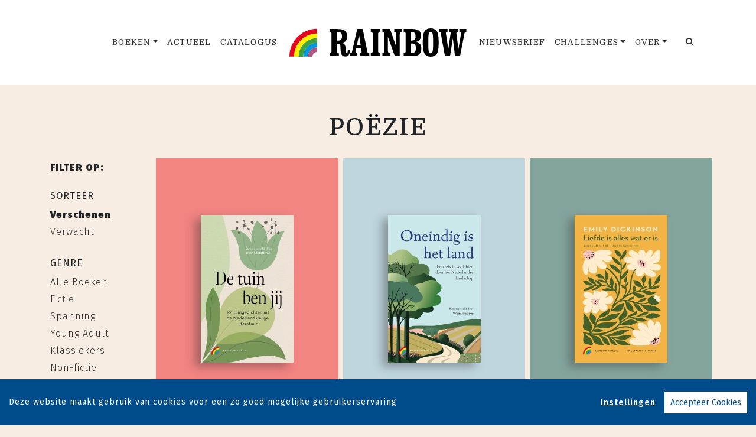

--- FILE ---
content_type: text/html; charset=UTF-8
request_url: https://www.rainbow.nl/boeken/?filter=nur:306
body_size: 7688
content:
<!DOCTYPE html>
<html lang="nl-NL">
	<head>
		<meta charset="utf-8">
		<meta http-equiv="X-UA-Compatible" content="IE=edge">
		<meta name="viewport" content="width=device-width, initial-scale=1">
		<!-- SEO OPTIMALISATION -->
		<title>Boeken - Poëzie - Uitgeverij Rainbow</title>
		<meta name="description" content="Een overzicht van alle boeken van Uitgeverij Rainbow">
		<meta name="robots" content="index, follow, max-snippet:-1, max-image-preview:large, max-video-preview:-1"/>
		
		<meta property="og:locale" content="nl_NL"/>
		<meta property="og:type" content="website"/>
				<meta property="og:title" content="Boeken - Poëzie - Uitgeverij Rainbow"/>
				<meta property="og:description" content="Een overzicht van alle boeken van Uitgeverij Rainbow"/>
		<meta property="og:url" content="https://www.rainbow.nl/boeken/?filter=nur:306"/>
		<meta property="og:site_name" content="Uitgeverij Rainbow"/>
		<meta property="article:publisher" content="https://www.facebook.com/uitgeverijrainbow/"/>
				<meta property="og:image" content="https://www.rainbow.nl/includes/images/Uitgeverij-Rainbow.png"/>
		<meta property="og:image:width" content="1920"/>
		<meta property="og:image:height" content="628"/>
																		<meta name="fb:page_id" content="646965532078973"/>
		<meta name="twitter:card" content="summary_large_image"/>
		<meta name="twitter:site" content="@RainbowBoeken"/>
		<meta name="twitter:creator" content="@RainbowBoeken"> 
		<meta name="twitter:data1" content="€ "> 
		<meta name="twitter:label1" content="Prijs"> 
				<script type="application/ld+json">
			[{"@context":"https:\/\/schema.org","@type":"WebPage","name":"Uitgeverij Rainbow","description":"Een overzicht van alle boeken van Uitgeverij Rainbow","publisher":{"@type":"Organization","name":"Uitgeverij Rainbow","foundingLocation":"Amsterdam","legalName":"Uitgeverij Rainbow bv","numberOfEmployees":"2","slogan":"Lees meer, betaal minder","telephone":"+31204624380","address":{"@type":"PostalAddress","addressLocality":"Amsterdam","addressRegion":"Noord-Holland","postalCode":"1096 BK","streetAddress":"Paul van Vlissingenstraat 18","addressCountry":"NL"},"logo":{"@type":"ImageObject","url":"https:\/\/www.rainbow.nl\/includes\/images\/logo-rainbow.png"}}},{"@context":"https:\/\/schema.org","@type":"WebSite","name":"Uitgeverij Rainbow","url":"https:\/\/www.rainbow.nl","sameAs":["https:\/\/www.instagram.com\/uitgeverijrainbow\/","https:\/\/www.tiktok.com\/@uitgeverijrainbow","https:\/\/www.facebook.com\/uitgeverijrainbow\/","https:\/\/www.threads.net\/@uitgeverijrainbow","https:\/\/pinterest.com\/uitgeverijrainbow","https:\/\/www.linkedin.com\/company\/uitgeverij-rainbow\/"],"potentialAction":{"@type":"SearchAction","target":"https:\/\/www.rainbow.nl\/zoeken\/index.html?q={search_term}","query-input":"required name=search_term"}},{"@context":"https:\/\/schema.org","@type":"BreadcrumbList","itemListElement":[{"@type":"ListItem","position":1,"name":"Home","item":"https:\/\/www.rainbow.nl\/"},{"@type":"ListItem","position":2,"name":"Boeken","item":"https:\/\/www.rainbow.nl\/boeken\/"}]}]
		</script>
				<link rel="canonical" href="https://www.rainbow.nl/boeken/?filter=nur:306"/>
		
		<!-- Google Font -->
		<link rel="preconnect" href="https://fonts.gstatic.com"> 

		<!-- Preload Font -->
		<link rel="preload" as="font" href="/vendor/fortawesome/font-awesome/webfonts/fa-solid-900.woff2" type="font/woff2" crossorigin="anonymous">
		<link rel="preload" as="font" href="/vendor/fortawesome/font-awesome/webfonts/fa-brands-400.woff2" type="font/woff2" crossorigin="anonymous">
		
		<!-- jQuery -->
		<script src="/vendor/components/jquery/jquery.min.js,q4dc5a8c3.pagespeed.jm.T-7rMj-j57.js"></script>
		
		<!-- INVIEW JS -->
		<script defer>//<![CDATA[
!function(a){"function"==typeof define&&define.amd?define(["jquery"],a):"object"==typeof exports?module.exports=a(require("jquery")):a(jQuery)}(function(a){function i(){var b,c,d={height:f.innerHeight,width:f.innerWidth};return d.height||(b=e.compatMode,(b||!a.support.boxModel)&&(c="CSS1Compat"===b?g:e.body,d={height:c.clientHeight,width:c.clientWidth})),d}function j(){return{top:f.pageYOffset||g.scrollTop||e.body.scrollTop,left:f.pageXOffset||g.scrollLeft||e.body.scrollLeft}}function k(){if(b.length){var e=0,f=a.map(b,function(a){var b=a.data.selector,c=a.$element;return b?c.find(b):c});for(c=c||i(),d=d||j();e<b.length;e++)if(a.contains(g,f[e][0])){var h=a(f[e]),k={height:h[0].offsetHeight,width:h[0].offsetWidth},l=h.offset(),m=h.data("inview");if(!d||!c)return;l.top+k.height>d.top&&l.top<d.top+c.height&&l.left+k.width>d.left&&l.left<d.left+c.width?m||h.data("inview",!0).trigger("inview",[!0]):m&&h.data("inview",!1).trigger("inview",[!1])}}}var c,d,h,b=[],e=document,f=window,g=e.documentElement;a.event.special.inview={add:function(c){b.push({data:c,$element:a(this),element:this}),!h&&b.length&&(h=setInterval(k,250))},remove:function(a){for(var c=0;c<b.length;c++){var d=b[c];if(d.element===this&&d.data.guid===a.guid){b.splice(c,1);break}}b.length||(clearInterval(h),h=null)}},a(f).on("scroll resize scrollstop",function(){c=d=null}),!g.addEventListener&&g.attachEvent&&g.attachEvent("onfocusin",function(){d=null})});
//]]></script>		
		
		<!-- Bootstrap CSS -->
		<link rel="stylesheet" href="/A.vendor,,_twitter,,_bootstrap,,_dist,,_css,,_bootstrap.min.css,,q4dc5a8c3+includes,,_addons,,_owlcarousel,,_dist,,_assets,,_owl.carousel.min.css,,q4dc5a8c3+includes,,_addons,,_owlcarousel,,_dist,,_assets,,_owl.theme.default.min.css,,q4dc5a8c3+vendor,,_fortawesome,,_font-awesome,,_css,,_all.min.css,,q4dc5a8c3,Mcc.ED_-IMcEt5.css.pagespeed.cf.O2B9bveBUm.css"/>
		<!-- Bootstrap JS -->
		<script src="/vendor/twitter/bootstrap/dist/js/bootstrap.bundle.min.js,q4dc5a8c3.pagespeed.jm.tbdNXwFB9_.js" defer></script>
		
		<!-- Owl Carrousel-->
		
		
		<script src="/includes/addons/owlcarousel/dist/owl.carousel.min.js,q4dc5a8c3.pagespeed.jm.iD9BtIsBTL.js" defer></script>
		
		<!-- CookieConsent -->
		<script src="/includes/addons/cookieconsent/cookieconsent.min.js,q4dc5a8c3.pagespeed.jm.3ZuXYaoNf0.js" defer></script>
		<script src="/includes/addons/cookieconsent/configuration.min.js,q4dc5a8c3.pagespeed.jm.yFtfwzhVDj.js" defer></script>
		
		<!-- Base Scripts -->
		<script src="/includes/scripts/overamstel.base.min.js,q4dc5a8c3.pagespeed.jm.4fXYz8uaUs.js" defer></script>
		
		<!-- FontAwesome -->
		
		
		<!-- Base StyleSheet -->
		<link rel="stylesheet" href="/includes/styles/A.overamstel.base.min.css,q4dc5a8c3.pagespeed.cf.zv15ZAlpZE.css">
				<!-- Favicon -->
		<link rel="apple-touch-icon" sizes="180x180" href="/includes/images/seo/xapple-touch-icon.png.pagespeed.ic.iIzX_CKLsV.webp">
		<link rel="icon" type="image/png" sizes="32x32" href="/includes/images/seo/xfavicon-32x32.png.pagespeed.ic.V4rtBRUyVk.webp">
		<link rel="icon" type="image/png" sizes="16x16" href="/includes/images/seo/xfavicon-16x16.png.pagespeed.ic.pWZiW99h3b.webp">
		<link rel="manifest" href="/includes/images/seo/site.webmanifest">
		<link rel="shortcut icon" href="/includes/images/seo/favicon.ico">
		<meta name="apple-mobile-web-app-title" content="Rainbow">
		<meta name="application-name" content="Rainbow">
		<meta name="msapplication-TileColor" content="#f5cac3">
		<meta name="msapplication-config" content="/includes/images/seo/browserconfig.xml">
		<meta name="theme-color" content="#ffffff">	</head>
	<body>
				<!-- Fixed navbar -->
		<nav class="navbar navbar-expand-lg navbar-light bg-light navbar-custom py-lg-4 py-xl-5 sticky-top">	
			<!--  Show this only on mobile to medium screens  -->
			<div class="d-md-block d-lg-none w-100">
				<div class="row align-items-center">
					<div class="col-2 float-left text-left">
						<button class="navbar-toggler hidden-md-up float-left searchBtnMini button collapsed" type="button" name="Open menu" aria-label="Open menu" data-toggle="collapse" data-target="#navbarResponsive">
					<span> </span>
					<span> </span>
					<span> </span></button> 
					</div>	
					<div class="col-8 text-center py-2">
						<a class="navbar-brand mx-auto" href="/"><img src="/includes/images/logo-rainbow.svg" alt="Uitgeverij Rainbow - logo" width="400" height="66" class="logo_small"></a>
					</div>			
					<div class="col-2 float-right text-right">
						<button class="hidden-md-up float-right  searchBtn searchBtnMini button" name="Zoeken" aria-label="Zoeken" type="button"><i class="fas fa-search"></i></button> 
					</div>	
				</div>
			</div>
			
			<!--  Use flexbox utility classes to change how the child elements are justified  -->
			<div class="collapse navbar-collapse justify-content-center bg-white" id="navbarResponsive">
				<div class="row align-items-center no-gutter">
					<div class="col-lg-4 m-0 p-0 ml-md-4 ml-lg-0">
						<ul class="navbar-nav float-lg-right">
							<li class="nav-item dropdown mx-3 mx-md-0 d-none d-md-block">
								<a class="nav-link dropdown-toggle" href="/boeken/" id="dropdownBoeken" data-hover="dropdown" aria-haspopup="false" aria-expanded="false">Boeken</a>
								<div class="dropdown-menu" aria-labelledby="dropdownBoeken">
									<a class="dropdown-item" href="/boeken/fictie/">Fictie</a>
									<a class="dropdown-item" href="/boeken/non-fictie/">Non-fictie</a>
									<a class="dropdown-item" href="/boeken/klassiekers/">Klassiekers</a>
									<a class="dropdown-item" href="/boeken/poezie/">Poëzie</a>
								</div>
							</li>
							<li class="nav-item dropdown mx-3 mx-md-0 d-block d-md-none">
								<a class="nav-link dropdown-toggle" href="/boeken/" id="dropdownBoeken" data-toggle="dropdown" aria-haspopup="false" aria-expanded="false">Boeken</a>
								<div class="dropdown-menu" aria-labelledby="dropdownBoeken">
									<a class="dropdown-item" href="/boeken/">Alle boeken</a>
									<a class="dropdown-item" href="/boeken/fictie/">Fictie</a>
									<a class="dropdown-item" href="/boeken/non-fictie/">Non-fictie</a>
									<a class="dropdown-item" href="/boeken/klassiekers/">Klassiekers</a>
									<a class="dropdown-item" href="/boeken/poezie/">Poëzie</a>
								</div>
							</li>
							<li class="nav-item mx-3 mx-md-0">
								<a class="nav-link" href="/nieuws/">Actueel</a>
							</li>
							<!--<li class="nav-item mx-3 mx-md-0">
								<a class="nav-link" href="/cadeaugids/">Cadeaugids</a>
							</li>--> 
							<li class="nav-item mx-3 mx-md-0">
								<a class="nav-link" href="/catalogus.html">Catalogus</a>
							</li>
						</ul>
					</div>
					<div class="col-lg-4 text-center d-none d-lg-block logo_big_container mx-0 px-0">
						<!--Show this only lg screens and up-->
						<a class="d-none d-lg-block" href="/"><img src="/includes/images/logo-rainbow.svg" alt="Uitgeverij Rainbow - Logo" width="400" height="66" class="logo_big"></a>
					</div>
					<div class="col-lg-4 m-0 p-0 ml-md-4 ml-lg-0">
						<ul class="navbar-nav float-lg-left">
							<li class="nav-item mx-3 mx-md-0">
								<a class="nav-link" href="/nieuwsbrief/aanmelden.html">Nieuwsbrief</a>
							</li>
														<li class="nav-item dropdown mx-3 mx-md-0">
								<a class="nav-link dropdown-toggle ignorelink" href="#" id="dropdownChallenges" data-toggle="dropdown" aria-haspopup="false" aria-expanded="false">Challenges</a>
								<div class="dropdown-menu" aria-labelledby="dropdownChallenges">
																		<a class="dropdown-item" href="/challenge/5766/challenges-algemeen.html">Challenges algemeen</a>
																		<a class="dropdown-item" href="/challenge/5839/agatha-christie-2025.html">Agatha Christie 2025</a>
																		<a class="dropdown-item" href="/challenge/5779/sherlock-holmes.html">Sherlock Holmes</a>
																		<a class="dropdown-item" href="/challenge/5786/agatha-christie-2024.html">Agatha Christie 2024</a>
																		<a class="dropdown-item" href="/challenge/5207/agatha-christie-2023.html">Agatha Christie 2023</a>
																	</div>
							</li>
														<li class="nav-item dropdown mx-3 mx-md-0">
								<a class="nav-link dropdown-toggle" href="#" id="dropdownOver" data-toggle="dropdown" aria-haspopup="false" aria-expanded="false">Over</a>
								<div class="dropdown-menu" aria-labelledby="dropdownOver">
									<a class="dropdown-item" href="/over-ons.html">Over ons</a>
									<!--<a class="dropdown-item" href="/catalogus.html">Catalogus</a>-->
									<a class="dropdown-item" href="/influencers/">Influencers</a>
									<a class="dropdown-item" href="/contact.html">Contact</a>
								</div>
							</li>
							<li class="nav-item ml-lg-3 d-none d-lg-block">
								<a class="nav-link searchBtn" href="#" aria-label="Zoeken openen"><i class="fas fa-search"></i></a>
							</li>
						</ul>
					</div>
				</div>
			</div>
		</nav>
		<!-- END Fixed navbar -->
		<!-- SEARCHFORM -->
		<div class="searchForm container-fluid m-0 p-0">
						<button type="button" class="close m-3 searchClose d-none d-lg-block" aria-label="Close">
				<span aria-hidden="true">&times;</span>
			</button>
						<div class="py-4 d-none d-lg-block"></div>
			<div class="py-3 d-sm-block d-lg-none"></div>
					<!-- TITLE HEADER 2 -->		
		<div class="container text-center" style="position:relative!important;">
			<div class="h2 text-uppercase font-stack-header" style="z-index:2; position:relative!important;">Zoeken</div>
		</div>
		<!-- /TITLE HEADER 2 --> 
	
			<div class="container">
				<form action="/zoeken/index.html" id="search" method="get">
					<div class="input-group mx-auto" style="max-width:600px;">
						<label for="q" style="display:none">Zoek naar boeken, auteurs, nieuws</label>
						<input type="text" class="form-control searchBox" id="q" name="q" placeholder="Zoek naar boeken en nieuws" value="" required>
						<label for="qFilter" style="display:none">Zoek naar boeken, auteurs, nieuws</label>
						<select class="custom-select searchFilter" id="qFilter" name="qFilter" style="width:auto;">
							  <option value="qFilter">Alles</option>
							  							  <option value="article">Nieuws</option>
							  							  <option value="work">Boeken</option>
							  							</select>
						<div class="input-group-append">
							<button class="btn btn-secondary searchSubmit" type="button">
								<i class="fa fa-search"></i>
							</button>
						</div>
					</div>
				</form>
			</div>
			<div class="py-4 d-none d-lg-block"></div>
			<div class="py-3 d-sm-block d-lg-none"></div>
		</div>
		<!-- /SEARCHFORM -->
		<!-- FACETS -->
				<!-- /FACETS -->
		<!-- SUGGESTIONS -->
				<!-- /SUGGESTIONS -->		

<div class="py-4"></div>
		<!-- TITLE HEADER 2 -->		
<div class="container text-center font-stack-header" style="position:relative!important;">
	<div class="h2 text-uppercase" style="z-index:2; position:relative!important;"><h1 class="font-stack-header">Poëzie</h1></div>
</div>
<!-- /TITLE HEADER 2 --> 
	
		<div class="container-fluid container-md">
			<div class="container d-block d-lg-none text-center">
				<div class="row">
										<div class="dropdown col float-right p-0 m-2">
						<button class="btn btn-sm btn-secondary dropdown-toggle" type="button" id="filterSorteer" data-toggle="dropdown" aria-haspopup="true" aria-expanded="false">
							Sorteer
						</button>			
						<div class="dropdown-menu" aria-labelledby="filterSorteer">
													<a class="dropdown-item" href="/boeken/?sort=verschenen&filter=nur:306">Verschenen</a>
													<a class="dropdown-item" href="/boeken/?sort=verwacht&filter=nur:306">Verwacht</a>
												</div>
					</div>
																				<div class="dropdown col float-right p-0 m-2">
						<button class="btn btn-sm btn-secondary dropdown-toggle" type="button" id="filterGenre" data-toggle="dropdown" aria-haspopup="true" aria-expanded="false">
							Genre
						</button>			
						<div class="dropdown-menu" aria-labelledby="filterGenre">
													<a class="dropdown-item" href="/boeken/?filter=alle-boeken">Alle Boeken</a>
													<a class="dropdown-item" href="/boeken/?filter=fictie">Fictie</a>
													<a class="dropdown-item" href="/boeken/?filter=spanning">Spanning</a>
													<a class="dropdown-item" href="/boeken/?filter=young-adult">Young Adult</a>
													<a class="dropdown-item" href="/boeken/?filter=klassiekers">Klassiekers</a>
													<a class="dropdown-item" href="/boeken/?filter=non-fictie">Non-fictie</a>
													<a class="dropdown-item" href="/boeken/?filter=geschiedenis">Geschiedenis</a>
													<a class="dropdown-item" href="/boeken/?filter=zelfhulp">Zelfhulp</a>
													<a class="dropdown-item" href="/boeken/?filter=poezie">Poëzie</a>
													<a class="dropdown-item" href="/boeken/?filter=cartoons">Cartoons</a>
												</div>
					</div>
																				<div class="dropdown col float-right p-0 m-2">
						<button class="btn btn-sm btn-secondary dropdown-toggle" type="button" id="filterAuteurs" data-toggle="dropdown" aria-haspopup="true" aria-expanded="false">
							Auteurs
						</button>			
						<div class="dropdown-menu" aria-labelledby="filterAuteurs">
													<a class="dropdown-item" href="/boeken/?filter=agatha-christie">Agatha Christie</a>
													<a class="dropdown-item" href="/boeken/?filter=jane-austen">Jane Austen</a>
													<a class="dropdown-item" href="/boeken/?filter=jill-mansell">Jill Mansell</a>
													<a class="dropdown-item" href="/boeken/?filter=bronte-zussen">Brontë zussen</a>
													<a class="dropdown-item" href="/boeken/?filter=peter-van-straaten">Peter van Straaten</a>
												</div>
					</div>
																								</div>
			</div>
			<div class="py-2"></div>			<div class="row">
				<div class="col-2 d-none d-lg-block">
						<div class="bold text-uppercase pt-2">Filter op:</div>	
												<div class="pb-2 pt-4 text-uppercase">Sorteer</div>
						<ul class="footerlist m-0 p-0">
																				<li class="bold">Verschenen</li>
																											<li><a href="/boeken/?sort=verwacht&filter=nur:306">Verwacht</a></li>
																			</ul>
																								<div class="pb-2 pt-4 text-uppercase">Genre</div>
							<ul class="footerlist m-0 p-0">
																							<li><a href="/boeken/?filter=alle-boeken">Alle Boeken</a></li>
																															<li><a href="/boeken/?filter=fictie">Fictie</a></li>
																															<li><a href="/boeken/?filter=spanning">Spanning</a></li>
																															<li><a href="/boeken/?filter=young-adult">Young Adult</a></li>
																															<li><a href="/boeken/?filter=klassiekers">Klassiekers</a></li>
																															<li><a href="/boeken/?filter=non-fictie">Non-fictie</a></li>
																															<li><a href="/boeken/?filter=geschiedenis">Geschiedenis</a></li>
																															<li><a href="/boeken/?filter=zelfhulp">Zelfhulp</a></li>
																															<li><a href="/boeken/?filter=poezie">Poëzie</a></li>
																															<li><a href="/boeken/?filter=cartoons">Cartoons</a></li>
																						</ul>
																									<div class="pb-2 pt-4 text-uppercase">Auteurs</div>
							<ul class="footerlist m-0 p-0">
																							<li><a href="/boeken/?filter=agatha-christie">Agatha Christie</a></li>
																															<li><a href="/boeken/?filter=jane-austen">Jane Austen</a></li>
																															<li><a href="/boeken/?filter=jill-mansell">Jill Mansell</a></li>
																															<li><a href="/boeken/?filter=bronte-zussen">Brontë zussen</a></li>
																															<li><a href="/boeken/?filter=peter-van-straaten">Peter van Straaten</a></li>
																						</ul>
																												</div>
				<div class="col-12 col-lg-10 text-center">
										<div class="row">
									<div class="col-sm m-1 bg-1">	
				<div class="py-3 py-xl-5"></div>		
															<a href="/boek/3091/daan-kloosterhuis-de-tuin-ben-jij.html" target="_self"><img src="https://cdn.boekhub.overamstel.com/styles/thumbnail/public/contentfile/front/9789041741240_14482_0.jpg?itok=etcpISRg" alt="Daan Kloosterhuis - De tuin ben jij" width="157" height="250" class="bookcover w-auto" style="max-height:250px;" loading="lazy"></a><!--width="160" height="250"-->
													<div class="py-3"></div>
				<div class="h4 text-wrap px-2 booktitle font-stack-header"><a href="/boek/3091/daan-kloosterhuis-de-tuin-ben-jij.html">De tuin ben jij</a></div>	
				<div class="h5 px-2 font-stack-detail">Daan Kloosterhuis</div>
				<div class="py-3 py-xl-5"></div>
			</div>
									<div class="col-sm m-1 bg-5">	
				<div class="py-3 py-xl-5"></div>		
															<a href="/boek/2974/wim-huijser-oneindig-is-het-land.html" target="_self"><img src="https://cdn.boekhub.overamstel.com/styles/thumbnail/public/contentfile/front/9789041741233_13966_0.jpg?itok=HdHVHlUd" alt="Wim Huijser - Oneindig is het land" width="157" height="250" class="bookcover w-auto" style="max-height:250px;" loading="lazy"></a><!--width="160" height="250"-->
													<div class="py-3"></div>
				<div class="h4 text-wrap px-2 booktitle font-stack-header"><a href="/boek/2974/wim-huijser-oneindig-is-het-land.html">Oneindig is het land</a></div>	
				<div class="h5 px-2 font-stack-detail">Wim Huijser</div>
				<div class="py-3 py-xl-5"></div>
			</div>
									<div class="col-sm m-1 bg-3">	
				<div class="py-3 py-xl-5"></div>		
															<a href="/boek/3000/emily-dickinson-liefde-is-alles-wat-er-is.html" target="_self"><img src="https://cdn.boekhub.overamstel.com/styles/thumbnail/public/contentfile/front/9789041741257_13996_0.jpg?itok=XfvlNwKo" alt="Emily Dickinson - Liefde is alles wat er is" width="157" height="250" class="bookcover w-auto" style="max-height:250px;" loading="lazy"></a><!--width="160" height="250"-->
													<div class="py-3"></div>
				<div class="h4 text-wrap px-2 booktitle font-stack-header"><a href="/boek/3000/emily-dickinson-liefde-is-alles-wat-er-is.html">Liefde is alles wat er is</a></div>	
				<div class="h5 px-2 font-stack-detail">Emily Dickinson</div>
				<div class="py-3 py-xl-5"></div>
			</div>
					</div>
					<div class="row">
									<div class="col-sm m-1 bg-2">	
				<div class="py-3 py-xl-5"></div>		
															<a href="/boek/2564/wim-huijser-handenvol-donker.html" target="_self"><img src="https://cdn.boekhub.overamstel.com/styles/thumbnail/public/contentfile/front/9789041741226_12463.jpg?itok=ZNkJN8o_" alt="Wim Huijser - Handenvol donker" width="156" height="250" class="bookcover w-auto" style="max-height:250px;" loading="lazy"></a><!--width="160" height="250"-->
													<div class="py-3"></div>
				<div class="h4 text-wrap px-2 booktitle font-stack-header"><a href="/boek/2564/wim-huijser-handenvol-donker.html">Handenvol donker</a></div>	
				<div class="h5 px-2 font-stack-detail">Wim Huijser</div>
				<div class="py-3 py-xl-5"></div>
			</div>
									<div class="col-sm m-1 bg-3">	
				<div class="py-3 py-xl-5"></div>		
															<a href="/boek/2580/jan-bas-arie-blijl-van-vogels-krijg-je-nooit-genoeg.html" target="_self"><img src="https://cdn.boekhub.overamstel.com/styles/thumbnail/public/contentfile/front/9789041741202_12479.jpg?itok=oh9QuC_O" alt="Jan Bas, Arie Blijl - Van vogels krijg je nooit genoeg" width="155" height="250" class="bookcover w-auto" style="max-height:250px;" loading="lazy"></a><!--width="160" height="250"-->
													<div class="py-3"></div>
				<div class="h4 text-wrap px-2 booktitle font-stack-header"><a href="/boek/2580/jan-bas-arie-blijl-van-vogels-krijg-je-nooit-genoeg.html">Van vogels krijg je nooit genoeg</a></div>	
				<div class="h5 px-2 font-stack-detail">Jan Bas, Arie Blijl</div>
				<div class="py-3 py-xl-5"></div>
			</div>
									<div class="col-sm m-1 bg-1">	
				<div class="py-3 py-xl-5"></div>		
															<a href="/boek/2581/judith-herzberg-doen-en-laten.html" target="_self"><img src="https://cdn.boekhub.overamstel.com/styles/thumbnail/public/contentfile/front/9789041741196_12480.jpg?itok=WFtWnJ5m" alt="Judith Herzberg - Doen en laten" width="156" height="250" class="bookcover w-auto" style="max-height:250px;" loading="lazy"></a><!--width="160" height="250"-->
													<div class="py-3"></div>
				<div class="h4 text-wrap px-2 booktitle font-stack-header"><a href="/boek/2581/judith-herzberg-doen-en-laten.html">Doen en laten</a></div>	
				<div class="h5 px-2 font-stack-detail">Judith Herzberg</div>
				<div class="py-3 py-xl-5"></div>
			</div>
					</div>
					<div class="row">
									<div class="col-sm m-1 bg-5">	
				<div class="py-3 py-xl-5"></div>		
															<a href="/boek/2601/wim-hofman-er-is-altijd-wel-iemand.html" target="_self"><img src="https://cdn.boekhub.overamstel.com/styles/thumbnail/public/contentfile/front/9789041741172_12499.jpg?itok=tOED6XNv" alt="Wim Hofman - Er is altijd wel iemand" width="142" height="250" class="bookcover w-auto" style="max-height:250px;" loading="lazy"></a><!--width="160" height="250"-->
													<div class="py-3"></div>
				<div class="h4 text-wrap px-2 booktitle font-stack-header"><a href="/boek/2601/wim-hofman-er-is-altijd-wel-iemand.html">Er is altijd wel iemand</a></div>	
				<div class="h5 px-2 font-stack-detail">Wim Hofman</div>
				<div class="py-3 py-xl-5"></div>
			</div>
									<div class="col-sm m-1 bg-1">	
				<div class="py-3 py-xl-5"></div>		
															<a href="/boek/2611/rainer-maria-rilke-nieuwe-gedichten-een-bloemlezing.html" target="_self"><img src="https://cdn.boekhub.overamstel.com/styles/thumbnail/public/contentfile/front/9789041741189_12509.jpg?itok=2pCgcwQk" alt="Rainer Maria Rilke - Nieuwe gedichten, een bloemlezing" width="158" height="250" class="bookcover w-auto" style="max-height:250px;" loading="lazy"></a><!--width="160" height="250"-->
													<div class="py-3"></div>
				<div class="h4 text-wrap px-2 booktitle font-stack-header"><a href="/boek/2611/rainer-maria-rilke-nieuwe-gedichten-een-bloemlezing.html">Nieuwe gedichten, een bloemlezing</a></div>	
				<div class="h5 px-2 font-stack-detail">Rainer Maria Rilke</div>
				<div class="py-3 py-xl-5"></div>
			</div>
									<div class="col-sm m-1 bg-2">	
				<div class="py-3 py-xl-5"></div>		
															<a href="/boek/2639/fernando-pessoa-in-ons-leven-tallozen.html" target="_self"><img src="https://cdn.boekhub.overamstel.com/styles/thumbnail/public/contentfile/front/9789041741158_12537.jpg?itok=SCr3UrYX" alt="Fernando Pessoa - In ons leven tallozen" width="158" height="250" class="bookcover w-auto" style="max-height:250px;" loading="lazy"></a><!--width="160" height="250"-->
													<div class="py-3"></div>
				<div class="h4 text-wrap px-2 booktitle font-stack-header"><a href="/boek/2639/fernando-pessoa-in-ons-leven-tallozen.html">In ons leven tallozen</a></div>	
				<div class="h5 px-2 font-stack-detail">Fernando Pessoa</div>
				<div class="py-3 py-xl-5"></div>
			</div>
					</div>
					<div class="row">
									<div class="col-sm m-1 bg-3">	
				<div class="py-3 py-xl-5"></div>		
															<a href="/boek/2652/m-vasalis-soms-droom-ik-dat.html" target="_self"><img src="https://cdn.boekhub.overamstel.com/styles/thumbnail/public/contentfile/front/9789041741134_12550.jpg?itok=UxazFHhF" alt="M. Vasalis - Soms droom ik dat" width="156" height="250" class="bookcover w-auto" style="max-height:250px;" loading="lazy"></a><!--width="160" height="250"-->
													<div class="py-3"></div>
				<div class="h4 text-wrap px-2 booktitle font-stack-header"><a href="/boek/2652/m-vasalis-soms-droom-ik-dat.html">Soms droom ik dat</a></div>	
				<div class="h5 px-2 font-stack-detail">M. Vasalis</div>
				<div class="py-3 py-xl-5"></div>
			</div>
									<div class="col-sm m-1 bg-2">	
				<div class="py-3 py-xl-5"></div>		
															<a href="/boek/2654/elisabeth-lockhorn-en-blauw-zal-alles-zijn.html" target="_self"><img src="https://cdn.boekhub.overamstel.com/styles/thumbnail/public/contentfile/front/9789041741141_12552.jpg?itok=sTNbok0c" alt="Elisabeth Lockhorn - En blauw zal alles zijn" width="158" height="250" class="bookcover w-auto" style="max-height:250px;" loading="lazy"></a><!--width="160" height="250"-->
													<div class="py-3"></div>
				<div class="h4 text-wrap px-2 booktitle font-stack-header"><a href="/boek/2654/elisabeth-lockhorn-en-blauw-zal-alles-zijn.html">En blauw zal alles zijn</a></div>	
				<div class="h5 px-2 font-stack-detail">Elisabeth Lockhorn</div>
				<div class="py-3 py-xl-5"></div>
			</div>
									<div class="col-sm m-1 bg-5">	
				<div class="py-3 py-xl-5"></div>		
															<a href="/boek/2665/victor-schiferli-een-vader-als-geen-ander-kind-ooit-had.html" target="_self"><img src="https://cdn.boekhub.overamstel.com/styles/thumbnail/public/contentfile/front/9789041741103_12564.jpg?itok=qhGwBgC2" alt="Victor Schiferli - Een vader als geen ander kind ooit had" width="156" height="250" class="bookcover w-auto" style="max-height:250px;" loading="lazy"></a><!--width="160" height="250"-->
													<div class="py-3"></div>
				<div class="h4 text-wrap px-2 booktitle font-stack-header"><a href="/boek/2665/victor-schiferli-een-vader-als-geen-ander-kind-ooit-had.html">Een vader als geen ander kind ooit had</a></div>	
				<div class="h5 px-2 font-stack-detail">Victor Schiferli</div>
				<div class="py-3 py-xl-5"></div>
			</div>
					</div>
									</div>
			</div>
		</div>
			
	
<div class="py-4"></div>				<div class="container text-center text-md-right paginator pr-0 pr-md-2">
												
									<span class="mx-2 mx-md-3 current">1</span>
						<span class="mx-2 mx-md-3"><a href="/boeken/page-2.html?filter=nur:306">2</a></span>
																		<span class="mx-2 mx-md-3"><a href="/boeken/page-2.html?filter=nur:306">&raquo;</a></span>
					</div>
				
<div class="py-5"></div>
<div class="py-2"></div>

		

				<!-- TITLE HEADER 2 -->		
		<div class="container text-center" style="position:relative!important;">
			<div class="h2 text-uppercase font-stack-header pltext" style="z-index:2; position:relative!important;">Blijf op de hoogte</div>
		</div>
		<!-- /TITLE HEADER 2 --> 
			
		
		<div class="container text-center">
			<div class="row">
				<div class="col">
					<div class="w-75 mx-auto font-stack-detail">
						<p class="font-stack-detail">Volg onze sociale media voor het laatste nieuws</p>
					</div>
				</div>
			</div>
			<div class="py-2"></div>
			<div class="row">
				<div class="col w-100">
										<a href="https://www.instagram.com/uitgeverijrainbow/" class="px-2 px-md-4 socialicons hover-1" target="_blank" rel="noreferrer" aria-label="Uitgeverij Rainbow  - Instagram"><span class="fab fa-instagram social"></span></a>
										<a href="https://www.tiktok.com/@uitgeverijrainbow" class="px-2 px-md-4 socialicons hover-2" target="_blank" rel="noreferrer" aria-label="Uitgeverij Rainbow  - TikTok"><span class="fab fa-tiktok social"></span></a>
										<a href="https://www.facebook.com/uitgeverijrainbow/" class="px-2 px-md-4 socialicons hover-3" target="_blank" rel="noreferrer" aria-label="Uitgeverij Rainbow  - Facebook"><span class="fab fa-facebook-f social"></span></a>
										<a href="https://www.threads.net/@uitgeverijrainbow" class="px-2 px-md-4 socialicons hover-4" target="_blank" rel="noreferrer" aria-label="Uitgeverij Rainbow  - Threads"><span class="fa-brands fa-threads social"></span></a>
										<a href="https://pinterest.com/uitgeverijrainbow" class="px-2 px-md-4 socialicons hover-0" target="_blank" rel="noreferrer" aria-label="Uitgeverij Rainbow  - Pinterest"><span class="fab fa-pinterest social"></span></a>
										<a href="https://www.linkedin.com/company/uitgeverij-rainbow/" class="px-2 px-md-4 socialicons hover-1" target="_blank" rel="noreferrer" aria-label="Uitgeverij Rainbow - LinkedIn"><span class="fab fa-linkedin social"></span></a>
									</div>
			</div>
		</div>
	
<div class="py-5"></div>
<div class="py-2"></div>
	
		<footer>
			<div class="container-fluid bg-4">
				<div class="container-fluid p-0 py-4 py-lg-5">
					<div class="row">
						<div class="col-lg text-center mb-4 mb-lg-2">
							<div class="w-75 mx-auto m-lg-0 ml-lg-5 text-center">
								<h3 class="font-stack-header">Nieuwsbrief</h3>
								<span class="light font-stack-detail">Meld je aan voor onze maandelijkse nieuwsbrief met daarin de nieuwste boeken, het laatste nieuws en exclusieve acties<span>
								<div class="m-auto pt-3">
									<a href="/nieuwsbrief/aanmelden.html" class="btn btn-bestel-bg-2">Aanmelden</a>
								</div>
							</div>
						</div>	
						<div class="col-lg small text-center  mb-4 mb-lg-2 text-nowrap">
							<div class="py-3 d-xs-block d-md-none"></div>
							<div class="pb-3">
								<img src="/includes/images/rainbow-icon.svg" style="width:100px; height:100px;" class="p-1" title="Rainbow logo"/>
							</div>
							<div class="pb-3">
								<b class="text-uppercase font-stack-header">Uitgeverij Rainbow bv</b>
							</div>
							<div class="font-stack-detail">
								Paul van Vlissingenstraat 18<br/>
								1096 BK Amsterdam<br/>
								Nederland<br/><br/>
								Verkoop<br/>
								<a href="tel:+31205239150" style="font-weight: normal">020-5239150</a><br/>
								Marketing / publiciteit<br/>
								<a href="tel:+31204624380" style="font-weight: normal">020-4624380</a>
							</div>
						</div>
						<div class="col-lg text-center text-lg-right">
							<div class="py-3 d-xs-block d-md-none"></div>
							<ul class="footerlist m-0 p-0 py-xs-3 mr-lg-5">  
								<li>
									<a href="/contact.html">Contact</a>
								</li>
								<li>
									<a href="/nieuwsbrief/aanmelden.html">Nieuwsbrief</a>
								</li>	
								<li>
									<a href="/vacatures/">Vacatures</a>
								</li>	
								<li>
									<a href="/manuscripten.html">Manuscripten</a>
								</li>	
								<li>
									<a href="/privacy-policy.html">Privacystatement</a>
								</li>	
								<li>
									<a href="/cookie-statement.html">Cookiestatement</a>
								</li>	
								<li>
									<a href="#" class="ignorelink ccb__edit">Cookie-instellingen</a>
								</li>			  
							</ul>
						</div>
					</div>
				</div>
				<div class="text-center py-3 smallest"><small>Copyright &copy; 1983-2026 Uitgeverij Rainbow - Alle rechten voorbehouden - Ontwerp door <a href="https://www.dogandpony.nl" target="_blank" rel="noreferrer">Dog and Pony</a></small></div> 
			</div>
		</footer>
	
<!-- Global site tag (gtag.js) - Google Analytics -->

<script async src="https://www.googletagmanager.com/gtag/js?id=G-1VG3G1TVYM" data-consent="google-tag-manager"></script>
<script type="text/plain" data-consent="google-tag-manager">
	window.dataLayer = window.dataLayer || [];
	function gtag(){dataLayer.push(arguments);}
	gtag('js', new Date());
	gtag('set', 'anonymizeIp', true);
	gtag('set', 'allow_ad_personalization_signals', false);
	gtag('set', 'allow_google_signals', false);
	gtag('set', 'forceSSL', true);
	gtag('config', 'G-1VG3G1TVYM');
</script>
<!-- GA only execute when cookie consent approved -->
<script type="text/plain" data-consent="google-ads">
	gtag('set', 'anonymizeIp', false);
	gtag('set', 'allow_ad_personalization_signals', true);
	gtag('set', 'allow_google_signals', true);
</script>
<script type="text/plain" data-consent="google-tag-manager">
	gtag('send', 'pageview');
</script>

<!-- END Global site tag (gtag.js) - Google Analytics -->	<!-- Facebook Pixel Code -->
<script type="text/plain" data-consent="fbp">
  
  !function(f,b,e,v,n,t,s)
  {if(f.fbq)return;n=f.fbq=function(){n.callMethod?
  n.callMethod.apply(n,arguments):n.queue.push(arguments)};
  if(!f._fbq)f._fbq=n;n.push=n;n.loaded=!0;n.version='2.0';
  n.queue=[];t=b.createElement(e);t.async=!0;
  t.src=v;s=b.getElementsByTagName(e)[0];
  s.parentNode.insertBefore(t,s)}(window, document,'script',
  'https://connect.facebook.net/en_US/fbevents.js');
  fbq('init', '1552049628340276');
  fbq('track', 'PageView');

  
</script>
<!-- End Facebook Pixel Code --></body>
</html>		


--- FILE ---
content_type: text/css
request_url: https://www.rainbow.nl/includes/styles/A.overamstel.base.min.css,q4dc5a8c3.pagespeed.cf.zv15ZAlpZE.css
body_size: 1871
content:
@import url(https://fonts.googleapis.com/css2?family=Merriweather:wght@300;400;700;900&display=swap);@import url(https://fonts.googleapis.com/css2?family=Fira+Sans:ital,wght@0,100;0,200;0,300;0,400;0,500;0,600;0,700;0,800;0,900;1,100;1,200;1,300;1,400;1,500;1,600;1,700;1,800;1,900&display=swap);@import url(https://fonts.googleapis.com/css2?family=Domine:wght@400;500;600;700&family=Fira+Sans:ital,wght@0,100;0,200;0,300;0,400;0,500;0,600;0,700;0,800;0,900;1,100;1,200;1,300;1,400;1,500;1,600;1,700;1,800;1,900&display=swap);*{font-family:"Fira Sans",sans-serif}html{font-size:16px;letter-spacing:1px}body{background:#f7ede2}.socialicons{font-size:30px}.hover-0 :hover{color:#f6bd60!important}.hover-1 :hover{color:#84a59d!important}.hover-2 :hover{color:#f28482!important}.hover-3 :hover{color:#f5cac3!important}.hover-4 :hover{color:#c0d6df!important}.font-stack-header{font-family:"Domine",serif!important}.font-stack-detail{font-family:"Fira Sans",sans-serif!important}.btn-bestel{background:#f6bd60!important;border-color:#f6bd60!important;color:#000!important}.btn-bestel-bg-1{background:#f28482!important;border-color:#f28482!important;color:#fff!important}.btn-bestel-bg-2{background:#f6bd60!important;border-color:#f6bd60!important;color:#000!important}.btn-bestel-bg-3{background:#84a59d!important;border-color:#84a59d!important;color:#000!important}.btn-bestel-bg-4{background:#f5cac3!important;border-color:#f5cac3!important;color:#000!important}.selected{box-shadow:inset 0 0 1px #000}.navbar-custom{transform:rotateY(0deg);-webkit-transform:rotateY(0deg);background-color:#fff!important;font-weight:300!important;z-index:10!important}.navbar-custom a{font-family:"Domine",serif;color:#313131!important;font-weight:300!important}.navbar-custom a:active,.navbar-custom .navbar-custom a:hover{text-decoration:none!important}.navbar-custom .logo_small{height:2.3rem;width:auto;max-width:50vw;position:relative;top:0}.navbar-custom .logo_big_container{position:relative;top:0}.navbar-custom .logo_big{height:2rem;width:auto}.navbar-custom .searchBtnMini{color:rgba(0,0,0,.5);border:0;font-size:1.25rem;line-height:1.5rem;background-color:rgba(0,0,0,0)}.navbar-custom .navbar-toggler{position:relative}.navbar-custom .navbar-toggler span{display:block;background-color:rgba(0,0,0,.5);height:3px;width:25px;margin-top:4px;margin-bottom:4px;-webkit-transform:rotate(0deg);-moz-transform:rotate(0deg);-o-transform:rotate(0deg);transform:rotate(0deg);position:relative;left:0;opacity:1}.navbar-custom .navbar-toggler span:nth-child(1),.navbar-custom .navbar-toggler span:nth-child(3){-webkit-transition:transform .35s ease-in-out;-moz-transition:transform .35s ease-in-out;-o-transition:transform .35s ease-in-out;transition:transform .35s ease-in-out}.navbar-custom .navbar-toggler:focus,.navbar-custom .navbar-toggler:active{outline:0}.navbar-custom .navbar-toggler:not(.collapsed) span:nth-child(1){position:absolute;left:12px;top:10px;-webkit-transform:rotate(135deg);-moz-transform:rotate(135deg);-o-transform:rotate(135deg);transform:rotate(135deg);opacity:.9}.navbar-custom .navbar-toggler:not(.collapsed) span:nth-child(2){height:12px;visibility:hidden;background-color:rgba(0,0,0,0)}.navbar-custom .navbar-toggler:not(.collapsed) span:nth-child(3){position:absolute;left:12px;top:10px;-webkit-transform:rotate(-135deg);-moz-transform:rotate(-135deg);-o-transform:rotate(-135deg);transform:rotate(-135deg);opacity:.9}.dropdown-item{text-transform:none;color:#313131;background-color:#fff;font-size:.9rem;font-weight:300!important}.dropdown-item.active,.dropdown-item:active{text-transform:none;color:#313131;background-color:#c0d6df}.h1{font-weight:300;font-size:clamp(1.5rem,1.8rem + 1vw,2.5rem)}.booktitle,.longwords{-webkit-hyphens:auto!important;-ms-hyphens:auto!important;-moz-hyphens:auto;-o-hyphens:auto;hyphens:auto!important}.uitgelicht .title{font-size:2rem;line-height:2.3rem;font-weight:600;margin-bottom:2rem}.uitgelicht .author{font-size:1.6rem;line-height:1.9rem;margin-bottom:1.6rem}.uitgelicht .blurp{font-size:clamp(.9rem,.5rem + .3vw,1.2rem);max-width:600px}.book .blurp{font-size:clamp(.9rem,.5rem + .3vw,1.2rem);max-width:600px}.sitetitle{font-weight:300;font-size:clamp(2rem,2rem + 1.5vw,3.5rem)}.h2{font-weight:300;font-size:1.5em;letter-spacing:2px}.h3{font-weight:300;font-size:2rem;line-height:1.1em!important}.morelink{font-weight:300;font-size:1.3rem;line-height:1.1em}.h4{font-weight:300;font-size:1.15rem}.h5{font-weight:300;font-size:1rem;line-height:1.5em}.tagline{font-size:1.1rem}.h6{font-size:.7em}p{font-size:.9em;line-height:1.7em;font-family:"Fira Sans",sans-serif;font-weight:300}.bold{font-weight:900}.light{font-weight:300}.italic{font-style:italic}.smallest{font-size:.65rem}.table-sm .row{line-height:.75rem}a{font-weight:600;color:#313131}a:hover{color:#313131}a.articletitle{font-weight:500;font-family:"Domine",serif;color:#313131}.paginator{font-weight:300!important}.paginator a{font-weight:300!important}.paginator a:hover{text-decoration:underline}.paginator .current{font-weight:900}.searchForm{display:none}.searchForm .searchBox{outline:none;box-shadow:none!important;border:1px solid #313131!important}.searchForm .searchFilter{background-color:#313131;outline:none;width:110px!important;flex:none;border-radius:0;color:#fff;border:1px solid #313131!important;cursor:pointer;border-color:rgba(0,0,0,0);box-shadow:none}.searchForm .searchSubmit{background-color:#313131;border:1px solid #313131!important;cursor:pointer}.verticalline{width:0;border-right:2px solid #313131;font-size:30px}.text-black{color:#000!important}.bg-1{background:#f28482}.bg-1:hover{background:#f28482!important}.bg-2{background:#f6bd60}.bg-2:hover{background:#f6bd60!important}.bg-3{background:#84a59d}.bg-3:hover{background:#84a59d!important}.bg-4{background:#f5cac3}.bg-4:hover{background:#f5cac3!important}.bg-5{background:#c0d6df}.bg-5:hover{background:#c0d6df!important}.underline{text-decoration:underline}.borderless td,.borderless th{border:none}.medialist{list-style:none;margin-left:20px;font-size:1.2rem}.medialist,.medialist a{font-weight:300;text-transform:uppercase}.medialist li{margin-bottom:10px}.mediasquarebig{max-height:170px}.mediasquaresmall{max-height:170px}.article div.image{padding-top:2em;padding-bottom:2em;margin-left:auto;margin-right:auto;max-width:80vw!important}.article div.image img{font-size:2em;max-width:100%}.article div.image .caption{font-weight:100}div.image{max-width:80vw!important}.article{line-height:1.6rem;font-size:1.2rem}.article table{font-size:.8rem}.article ul{font-size:.8rem}.article li{line-height:1.6rem;font-size:.95rem;font-weight:300;margin-bottom:5px}.article blockquote{margin-left:20px;margin-right:20px}.list li{font-size:.8rem;font-weight:light}.listdefault{list-style:none}.listdefault li{font-size:1rem;font-weight:light}.err{color:#000;font-family:"Fira Sans",sans-serif;font-size:11rem}.authorimage{position:relative}.authorimage .credits{position:absolute;bottom:-17px;left:0;z-index:10}.bookcover{-moz-box-shadow:-10px 7px 15px 0 rgba(51,51,51,.4);-webkit-box-shadow:-10px 7px 15px 0 rgba(51,51,51,.4);box-shadow:-10px 7px 15px 0 rgba(51,51,51,.4)}.bookcoversmall{max-height:200px;max-width:120px}.features .item{position:relative;font-size:1em}.features .item .overlay{position:absolute;bottom:0;left:0;width:100%;background:linear-gradient(to top,rgba(49,49,49,.95),rgba(49,49,49,0))}.features .item a{text-decoration:none}.features .link{width:100%;height:100%;display:block}.features .type{font-size:clamp(.75rem,.5vw + .5vh,1.2rem);font-family:"Domine",serif;font-weight:600}.features .desc{font-weight:300;font-size:clamp(1.6rem,1.7vw,2.1rem);line-height:clamp(1.7rem,1.8vw,2.2rem);letter-spacing:2.5px}.carousel{width:100%;height:100vw}.featuresnav{height:28px}.owl-carousel{overflow:hidden;max-height:100%}.owl-dots{display:flex;align-items:center;justify-content:center}.owl-dots .owl-dot{margin:0 10px;font-family:"Merriweather",serif}.owl-dots .owl-dot button{background:none;border:none;padding:0;color:#84a59d;cursor:pointer}.owl-dots .owl-dot button:focus{outline:none}.owl-dots .owl-dot button:hover{outline:none;color:#f6bd60}.owl-dots .active button{color:#f28482!important;font-weight:600}.footer{background:#f5cac3;min-height:350px}.footerlist{list-style:none}.footerlist,.footerlist a{font-weight:300}.footerlist li{margin-bottom:5px}.bookcontainer{width:50%;max-height:75%;height:auto;position:relative;text-align:left;position:relative;left:25%;z-index:0}.bookcontainer section{display:flex;justify-content:center;align-items:center;transform-style:preserve-3d;transform:translateZ(-100px);perspective:1000px;width:100%;height:auto}.bookcontainer section .book{width:100%;height:100%;box-shadow:20px 20px 20px rgba(0,0,0,.2);transform-style:preserve-3d;transition:.5s;background-position:center;background-size:cover;animation:1s loadRotation;transform:rotateY(35deg);-webkit-transform:rotateY(35deg)}.bookcontainer section .book:hover{transform:rotateY(0deg);-webkit-transform:rotateY(0deg)}.bookcontainer section .book:active{transform:rotateY(180deg);-webkit-transform:rotateY(180deg)}@keyframes loadRotation{from{transform:rotateY(0deg);-webkit-transform:rotateY(0deg)}to{transform:rotateY(35deg);-webkit-transform:rotateY(35deg)}}@media only screen and (min-width:576px){.navbar{font-family:"Fira Sans",sans-serif;text-transform:uppercase;z-index:999}.navbar-nav li:hover .dropdown-menu{display:block;top:2em}}@media only screen and (min-width:768px){.h2{font-weight:300;font-size:2.5em;letter-spacing:2px}.navbar{font-family:"Fira Sans",sans-serif;text-transform:uppercase;z-index:999}.navbar-nav li:hover .dropdown-menu{display:block;top:2em}.mediasquarebig{max-height:300px}.mediasquaresmall{max-height:200px}.navbar-custom .nav-link{font-size:.65em;letter-spacing:1.1px}}@media only screen and (min-width:1250px){.navbar-custom .nav-link{font-size:.85em;letter-spacing:1.2px}.navbar-custom .logo_big{height:3rem;width:auto}}@media only screen and (min-width:1100px){.mediasquarebig{max-height:300px}.mediasquaresmall{max-height:200px}}@media only screen and (min-width:415px){.carousel{width:100%;height:50vw}}@media only screen and (min-width:850px){.carousel{width:100%;height:33.33vw}}@media only screen and (min-width:1700px){.carousel{width:100%;height:25vw}}@media only screen and (min-width:1685px){@supports(-webkit-appearance: none) and (display: flow-root){.carousel{width:100%;height:25vw}}}.video-container{position:relative!important;padding-bottom:56.25%!important;padding-top:30px!important;min-height:0!important;overflow:hidden!important}.video-container iframe,.video-container object,.video-container embed{position:absolute!important;top:0!important;left:0!important;width:100%!important;height:100%!important}.form-control.valid{border-color:green}.form-control.invalid{border-color:red}.form-control+small{color:red;opacity:0;height:0;transition:opacity .4s ease-out}.form-control.invalid+small{opacity:1;height:auto;margin-bottom:0;transition:opacity .4s ease-out}

--- FILE ---
content_type: image/svg+xml
request_url: https://www.rainbow.nl/includes/images/logo-rainbow.svg
body_size: 452
content:
<?xml version="1.0" encoding="utf-8"?>
<!-- Generator: Adobe Illustrator 27.5.0, SVG Export Plug-In . SVG Version: 6.00 Build 0)  -->
<svg version="1.1" id="Laag_1" xmlns="http://www.w3.org/2000/svg" xmlns:xlink="http://www.w3.org/1999/xlink" x="0px" y="0px"
	 viewBox="0 0 347.8 55.6" enable-background="new 0 0 347.8 55.6" xml:space="preserve">
<g>
	<path d="M337.1,10.1L332,40.7l-4-30.7c0-0.2-0.1-0.5-0.1-0.6c0-1.5,0.8-1.9,3.2-2V1.3h-17.6v6.2c2.4,0.1,3.3,0.5,3.3,1.9
		c0,0.2,0,0.5-0.1,0.7l-4.6,30.7l-4.6-30.7c-0.1-0.2-0.1-0.5-0.1-0.7c0-1.4,0.9-1.8,3.2-1.9V1.3h-16.9v6.2c0.4,0,0.7-0.1,1-0.1
		c1.7,0,2.3,0.6,2.6,2l8.2,44.9h10.1l5.5-34.9l4.2,34.9h9.9l8.7-44.5c0.4-2,1.1-2.3,3.2-2.3h0.7V1.3h-14v6.2
		c2.4,0.1,3.4,0.5,3.4,1.9C337.2,9.6,337.1,9.8,337.1,10.1 M277.6,49c-4.6,0-4.7-6.7-4.7-21.1s0.1-21.2,4.7-21.2
		c4.5,0,4.6,6.8,4.6,21.2S282.1,49,277.6,49 M277.6,55.6c5.4,0,9.4-2,12.1-6c2.8-4.1,3.5-11.2,3.5-21.8c0-10.6-0.8-17.7-3.5-21.8
		c-2.7-4-6.6-6-12.1-6s-9.5,2-12.1,6c-2.8,4.1-3.5,11.3-3.5,21.8s0.8,17.6,3.5,21.8C268.2,53.6,272.2,55.6,277.6,55.6 M238.9,29.8
		h2.7c4.9,0,6.8,2.8,6.8,9.1s-1.9,9.1-6.8,9.1h-2.7V29.8z M238.9,7.5h2.5c4.6,0,6.4,2.5,6.4,8.2s-1.8,8.2-6.4,8.2h-2.5V7.5z
		 M224.5,54.4h19.6c9.9,0,15-5.1,15-14.7c0-7.5-3.4-12.1-9.9-13.3c6.1-1.4,9.1-5.5,9.1-12.4c0-9.4-5.7-12.8-17.8-12.8h-15.9v6.2
		c3.1,0.1,3.8,1,3.8,3.7v33.3c0,2.7-0.8,3.6-3.8,3.7V54.4z M193.6,44.5V16.7L207,54.4h9.8V11.2c0-2.7,0.8-3.6,3.8-3.7V1.3h-14.7v6.2
		c2.9,0,3.8,1,3.8,3.7v24.2L197.6,1.3h-14.8v6.2c3.1,0.1,3.8,1,3.8,3.7v33.3c0,2.7-0.8,3.6-3.8,3.7v6.2h14.6v-6.2
		C194.6,48.2,193.6,47.2,193.6,44.5 M178.1,1.3h-18.3v6.2c3.1,0.1,3.8,1,3.8,3.7v33.3c0,2.7-0.8,3.6-3.8,3.7v6.2h18.3v-6.2
		c-2.9,0-3.8-1-3.8-3.7V11.2c0-2.8,1-3.6,3.8-3.7V1.3z M132.6,32.7l4.2-20.1l3.2,20.1H132.6z M119.3,54.4h13.9v-6.2
		c-0.3,0.1-0.7,0.1-1,0.1c-1.6,0-2.4-0.8-2.4-1.9c0-0.2,0-0.4,0.1-0.6l1.6-7.1h9.3l1,7c0,0.2,0.1,0.5,0.1,0.7c0,1.5-1.1,1.9-3.8,1.9
		v6.2h18.7v-6.2c-0.4,0-0.7,0.1-1,0.1c-1.6,0-2.3-0.6-2.6-2.1L144,1.3h-10.8l-10.1,44.5c-0.4,2-1,2.4-3.2,2.4h-0.7V54.4z M93.3,44.5
		V30.2h2.3c4.7,0,4.7,3.4,4.9,10.2c0.2,10,2.2,14.8,9.4,14.8c6.3,0,8.7-3.8,8.7-12.7v-0.8h-4.1c0,0.6,0.1,1.1,0.1,1.6
		c0,3.3-0.7,4.9-2,4.9c-1.9,0-1.7-3.1-2-8.3c-0.4-6.8-2.1-10.2-8.2-11.6c7.2-0.5,10.9-4.6,10.9-12.3c0-11-5.8-14.7-18.6-14.7H78.9
		v6.2c3.1,0.1,3.8,1,3.8,3.7v33.3c0,2.7-0.8,3.6-3.8,3.7v6.2h18.2v-6.2C94.1,48.1,93.3,47.2,93.3,44.5 M93.3,7.5h2.8
		c5.1,0,7.2,2.4,7.2,8.2s-2.1,8.3-7.2,8.3h-2.8V7.5z"/>
</g>
<g>
	<path fill="#FFEE00" d="M54.4,19.2c-20,0-36.3,16.2-36.3,36.3H9.1c0-25,20.3-45.3,45.3-45.3V19.2z"/>
	<path fill="#0098DA" d="M54.4,37.3c-10,0-18.1,8.1-18.1,18.1h-9.1c0-15,12.2-27.2,27.2-27.2V37.3z"/>
	<path fill="#E40521" d="M54.4,10.1c-25,0-45.3,20.3-45.3,45.3l-9.1,0c0-30,24.4-54.4,54.4-54.4L54.4,10.1z"/>
	<path fill="#40A33F" d="M54.4,28.3c-15,0-27.2,12.2-27.2,27.2h-9.1c0-20,16.2-36.3,36.3-36.3V28.3z"/>
	<path fill="#AC5984" d="M54.4,46.4c-5,0-9.1,4.1-9.1,9.1h-9.1c0-10,8.1-18.1,18.1-18.1V46.4z"/>
</g>
</svg>
